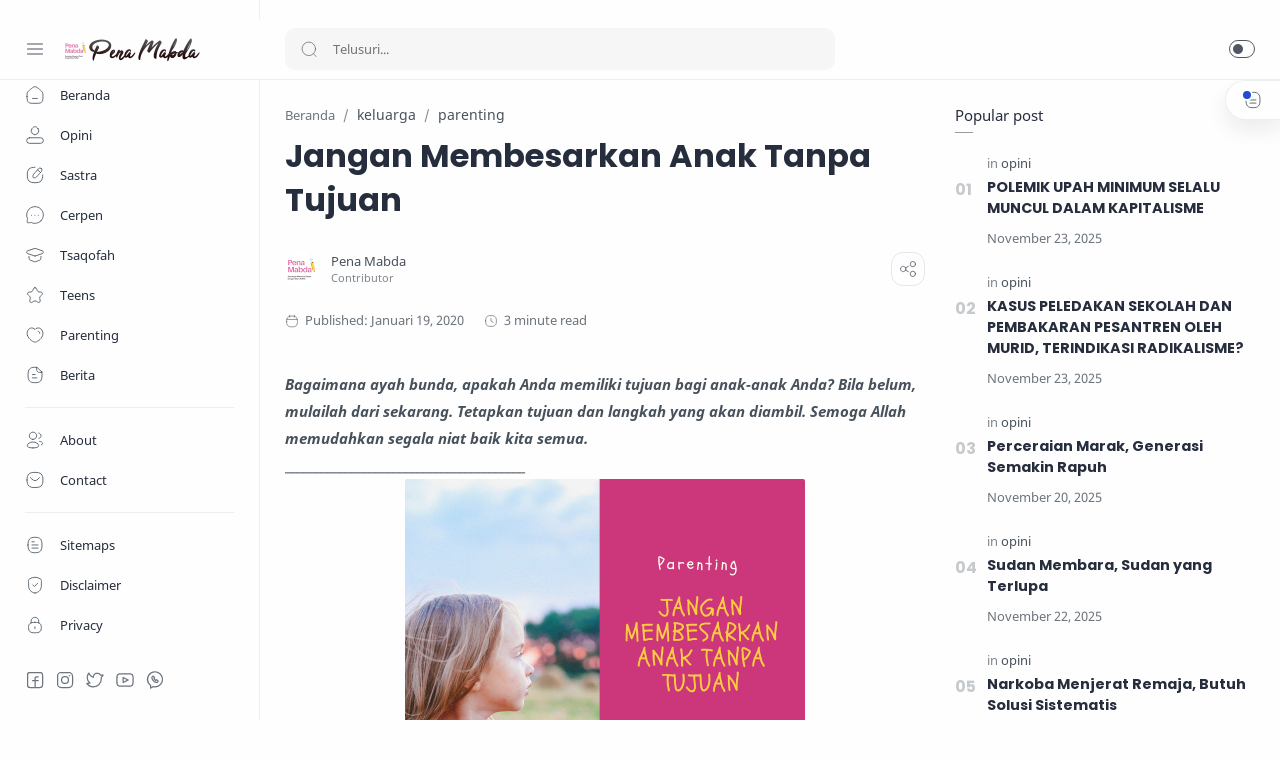

--- FILE ---
content_type: text/html; charset=utf-8
request_url: https://www.google.com/recaptcha/api2/aframe
body_size: 267
content:
<!DOCTYPE HTML><html><head><meta http-equiv="content-type" content="text/html; charset=UTF-8"></head><body><script nonce="j1dN1xAVInxvVBiYxIcGsw">/** Anti-fraud and anti-abuse applications only. See google.com/recaptcha */ try{var clients={'sodar':'https://pagead2.googlesyndication.com/pagead/sodar?'};window.addEventListener("message",function(a){try{if(a.source===window.parent){var b=JSON.parse(a.data);var c=clients[b['id']];if(c){var d=document.createElement('img');d.src=c+b['params']+'&rc='+(localStorage.getItem("rc::a")?sessionStorage.getItem("rc::b"):"");window.document.body.appendChild(d);sessionStorage.setItem("rc::e",parseInt(sessionStorage.getItem("rc::e")||0)+1);localStorage.setItem("rc::h",'1764398718199');}}}catch(b){}});window.parent.postMessage("_grecaptcha_ready", "*");}catch(b){}</script></body></html>

--- FILE ---
content_type: text/javascript; charset=UTF-8
request_url: https://www.penamabda.com/feeds/posts/summary/-/keluarga?alt=json-in-script&orderby=updated&start-index=82&max-results=6&callback=showRelatedPost
body_size: 3635
content:
// API callback
showRelatedPost({"version":"1.0","encoding":"UTF-8","feed":{"xmlns":"http://www.w3.org/2005/Atom","xmlns$openSearch":"http://a9.com/-/spec/opensearchrss/1.0/","xmlns$blogger":"http://schemas.google.com/blogger/2008","xmlns$georss":"http://www.georss.org/georss","xmlns$gd":"http://schemas.google.com/g/2005","xmlns$thr":"http://purl.org/syndication/thread/1.0","id":{"$t":"tag:blogger.com,1999:blog-1670964852973645506"},"updated":{"$t":"2025-11-29T10:40:56.309+07:00"},"category":[{"term":"berita"},{"term":"nafsiyah"},{"term":"tsaqofah"},{"term":"teens"},{"term":"keluarga"},{"term":"parenting"},{"term":"surat pembaca"},{"term":"utama"},{"term":"sastra"},{"term":"puisi"},{"term":"reportase"},{"term":"reportase acara"},{"term":"cerpen"},{"term":"internasional"},{"term":"cerbung"},{"term":"analisis"},{"term":"hukum"},{"term":"Opini"},{"term":"liqo syawal"},{"term":"sirah"},{"term":"komentar politik"},{"term":"Oponi"},{"term":"fokus"},{"term":"kisah"}],"title":{"type":"text","$t":"PenaMabda"},"subtitle":{"type":"html","$t":""},"link":[{"rel":"http://schemas.google.com/g/2005#feed","type":"application/atom+xml","href":"https:\/\/www.penamabda.com\/feeds\/posts\/summary"},{"rel":"self","type":"application/atom+xml","href":"https:\/\/www.blogger.com\/feeds\/1670964852973645506\/posts\/summary\/-\/keluarga?alt=json-in-script\u0026start-index=82\u0026max-results=6\u0026orderby=updated"},{"rel":"alternate","type":"text/html","href":"https:\/\/www.penamabda.com\/search\/label\/keluarga"},{"rel":"hub","href":"http://pubsubhubbub.appspot.com/"},{"rel":"previous","type":"application/atom+xml","href":"https:\/\/www.blogger.com\/feeds\/1670964852973645506\/posts\/summary\/-\/keluarga\/-\/keluarga?alt=json-in-script\u0026start-index=76\u0026max-results=6\u0026orderby=updated"},{"rel":"next","type":"application/atom+xml","href":"https:\/\/www.blogger.com\/feeds\/1670964852973645506\/posts\/summary\/-\/keluarga\/-\/keluarga?alt=json-in-script\u0026start-index=88\u0026max-results=6\u0026orderby=updated"}],"author":[{"name":{"$t":"Pena Mabda "},"uri":{"$t":"http:\/\/www.blogger.com\/profile\/17236548360140202403"},"email":{"$t":"noreply@blogger.com"},"gd$image":{"rel":"http://schemas.google.com/g/2005#thumbnail","width":"32","height":"32","src":"\/\/blogger.googleusercontent.com\/img\/b\/R29vZ2xl\/AVvXsEgZs2ozptcVktLhP7XYJXX4GPkZAUPlt8zfDf_7eb3to5lRR2cIaz0aJ4CWniAMrR10u0Wm6Bhdu7RkJHYx3Su2J80EgX8nsLIRL_hNceY5z4cuioNggHx3u_dGS93L0Q\/s220\/20200408_133445_0000.png"}}],"generator":{"version":"7.00","uri":"http://www.blogger.com","$t":"Blogger"},"openSearch$totalResults":{"$t":"92"},"openSearch$startIndex":{"$t":"82"},"openSearch$itemsPerPage":{"$t":"6"},"entry":[{"id":{"$t":"tag:blogger.com,1999:blog-1670964852973645506.post-2493749419693559161"},"published":{"$t":"2020-01-07T10:34:00.001+07:00"},"updated":{"$t":"2020-01-07T10:34:59.671+07:00"},"category":[{"scheme":"http://www.blogger.com/atom/ns#","term":"keluarga"},{"scheme":"http://www.blogger.com/atom/ns#","term":"parenting"}],"title":{"type":"text","$t":"UCAPANMU MENENTUKAN MASA DEPAN ANAKMU"},"summary":{"type":"text","$t":"\n  \n    \n  \nJangan pernah remehkan ucapan kita pada anak kita apapun itu, karena boleh jadi dari ucapan kita yang sederhana akan menentukan kemana anak akan meniti, menjadi apa dan siapa anak kita dimasa depannya.Tentunya kita masih ingat sosok Muhammad Al Fatih seorang panglima yang dengan izin Allah ditakdirkan untuk menaklukkan benteng konstatinopel di Istanbul. Ternyata dibalik kegemilangan "},"link":[{"rel":"replies","type":"application/atom+xml","href":"https:\/\/www.penamabda.com\/feeds\/2493749419693559161\/comments\/default","title":"Posting Komentar"},{"rel":"replies","type":"text/html","href":"https:\/\/www.penamabda.com\/2020\/01\/ucapanmu-menentukan-masa-depan-anakmu.html#comment-form","title":"0 Komentar"},{"rel":"edit","type":"application/atom+xml","href":"https:\/\/www.blogger.com\/feeds\/1670964852973645506\/posts\/default\/2493749419693559161"},{"rel":"self","type":"application/atom+xml","href":"https:\/\/www.blogger.com\/feeds\/1670964852973645506\/posts\/default\/2493749419693559161"},{"rel":"alternate","type":"text/html","href":"https:\/\/www.penamabda.com\/2020\/01\/ucapanmu-menentukan-masa-depan-anakmu.html","title":"UCAPANMU MENENTUKAN MASA DEPAN ANAKMU"}],"author":[{"name":{"$t":"Pena Mabda "},"uri":{"$t":"http:\/\/www.blogger.com\/profile\/17236548360140202403"},"email":{"$t":"noreply@blogger.com"},"gd$image":{"rel":"http://schemas.google.com/g/2005#thumbnail","width":"32","height":"32","src":"\/\/blogger.googleusercontent.com\/img\/b\/R29vZ2xl\/AVvXsEgZs2ozptcVktLhP7XYJXX4GPkZAUPlt8zfDf_7eb3to5lRR2cIaz0aJ4CWniAMrR10u0Wm6Bhdu7RkJHYx3Su2J80EgX8nsLIRL_hNceY5z4cuioNggHx3u_dGS93L0Q\/s220\/20200408_133445_0000.png"}}],"media$thumbnail":{"xmlns$media":"http://search.yahoo.com/mrss/","url":"https:\/\/blogger.googleusercontent.com\/img\/b\/R29vZ2xl\/AVvXsEi2WAcdd9L1vQef7ccU3GnVd9BW2XbIU2cnQR5fsQQVcN0gUvMJQ3Cuu34DecZjsSCCA_CSdleBXSCscz88UNsUy4oU4JwPWsbhfxb6IKMtiQ7oQ9g7LAXMOg-idC67-oYtz-59ANaQlrmh\/s72-c\/1578368094131658-0.png","height":"72","width":"72"},"thr$total":{"$t":"0"}},{"id":{"$t":"tag:blogger.com,1999:blog-1670964852973645506.post-8332325498172909163"},"published":{"$t":"2020-01-06T12:34:00.001+07:00"},"updated":{"$t":"2020-01-06T12:34:27.030+07:00"},"category":[{"scheme":"http://www.blogger.com/atom/ns#","term":"keluarga"},{"scheme":"http://www.blogger.com/atom/ns#","term":"parenting"}],"title":{"type":"text","$t":"PARENTING NABAWIYYAH"},"summary":{"type":"text","$t":"\n  \n    \n  \nOleh : Budi Ashari, Lc.\u0026nbsp;✅ Lelah mendidik anak? Itu adalah bukti bahwa anda belum menikmati proses dan hasil mendidik anak.✅ Apakah kita bahagia setelah anak kita sukses (sarjana, dapat kerja, dll)? Itu terlalu lama. Apalagi kalau anaknya banyak.✅ Anak-anak itu aset. Bukan beban. Anak sholeh yang bisa mendoakan orang tuanya, itu aset. Ketika kita meninggal, maka yang paling berhak"},"link":[{"rel":"replies","type":"application/atom+xml","href":"https:\/\/www.penamabda.com\/feeds\/8332325498172909163\/comments\/default","title":"Posting Komentar"},{"rel":"replies","type":"text/html","href":"https:\/\/www.penamabda.com\/2020\/01\/parenting-nabawiyyah.html#comment-form","title":"0 Komentar"},{"rel":"edit","type":"application/atom+xml","href":"https:\/\/www.blogger.com\/feeds\/1670964852973645506\/posts\/default\/8332325498172909163"},{"rel":"self","type":"application/atom+xml","href":"https:\/\/www.blogger.com\/feeds\/1670964852973645506\/posts\/default\/8332325498172909163"},{"rel":"alternate","type":"text/html","href":"https:\/\/www.penamabda.com\/2020\/01\/parenting-nabawiyyah.html","title":"PARENTING NABAWIYYAH"}],"author":[{"name":{"$t":"Pena Mabda "},"uri":{"$t":"http:\/\/www.blogger.com\/profile\/17236548360140202403"},"email":{"$t":"noreply@blogger.com"},"gd$image":{"rel":"http://schemas.google.com/g/2005#thumbnail","width":"32","height":"32","src":"\/\/blogger.googleusercontent.com\/img\/b\/R29vZ2xl\/AVvXsEgZs2ozptcVktLhP7XYJXX4GPkZAUPlt8zfDf_7eb3to5lRR2cIaz0aJ4CWniAMrR10u0Wm6Bhdu7RkJHYx3Su2J80EgX8nsLIRL_hNceY5z4cuioNggHx3u_dGS93L0Q\/s220\/20200408_133445_0000.png"}}],"media$thumbnail":{"xmlns$media":"http://search.yahoo.com/mrss/","url":"https:\/\/blogger.googleusercontent.com\/img\/b\/R29vZ2xl\/AVvXsEjWwFDuewEcKl_yRylWgXZYDwBd8myUq1v3kgTGsHuOeC6thH_8hvdqTeOiNIKZz3l1SPb_LoA3X8iYGiOBJHZ4DtGdNp_Ock6OhvudqCPo0lc7NFBZ0AXn5YcsQqXG2k0K-Td04GkMi29I\/s72-c\/1578288861758312-0.png","height":"72","width":"72"},"thr$total":{"$t":"0"}},{"id":{"$t":"tag:blogger.com,1999:blog-1670964852973645506.post-2903698307522406179"},"published":{"$t":"2020-01-05T21:16:00.001+07:00"},"updated":{"$t":"2020-01-05T21:16:09.321+07:00"},"category":[{"scheme":"http://www.blogger.com/atom/ns#","term":"keluarga"},{"scheme":"http://www.blogger.com/atom/ns#","term":"parenting"}],"title":{"type":"text","$t":"BATASAN USIA PRABALIG"},"summary":{"type":"text","$t":"\n  \n    \n  \nOleh : Ustazah Yanti TanjungAnak laki-laki sudah tidak dikatakan lagi anak-anak (Thiflun) saat dia sudah ihtilam, bermimpi jima’ dan mengeluarkan sperma serta tumbuhnya rambut di seputar kemaluan. Inilah ciri-ciri baligh yang sudah dirinci dalam syariah. Sedangkan ciri baligh bagi anak perempuan adalah datangnya haidh atau terjadi kehamilan.\u0026nbsp;Tidak ada batasan usia yang baku "},"link":[{"rel":"replies","type":"application/atom+xml","href":"https:\/\/www.penamabda.com\/feeds\/2903698307522406179\/comments\/default","title":"Posting Komentar"},{"rel":"replies","type":"text/html","href":"https:\/\/www.penamabda.com\/2020\/01\/batasan-usia-prabalig.html#comment-form","title":"0 Komentar"},{"rel":"edit","type":"application/atom+xml","href":"https:\/\/www.blogger.com\/feeds\/1670964852973645506\/posts\/default\/2903698307522406179"},{"rel":"self","type":"application/atom+xml","href":"https:\/\/www.blogger.com\/feeds\/1670964852973645506\/posts\/default\/2903698307522406179"},{"rel":"alternate","type":"text/html","href":"https:\/\/www.penamabda.com\/2020\/01\/batasan-usia-prabalig.html","title":"BATASAN USIA PRABALIG"}],"author":[{"name":{"$t":"Pena Mabda "},"uri":{"$t":"http:\/\/www.blogger.com\/profile\/17236548360140202403"},"email":{"$t":"noreply@blogger.com"},"gd$image":{"rel":"http://schemas.google.com/g/2005#thumbnail","width":"32","height":"32","src":"\/\/blogger.googleusercontent.com\/img\/b\/R29vZ2xl\/AVvXsEgZs2ozptcVktLhP7XYJXX4GPkZAUPlt8zfDf_7eb3to5lRR2cIaz0aJ4CWniAMrR10u0Wm6Bhdu7RkJHYx3Su2J80EgX8nsLIRL_hNceY5z4cuioNggHx3u_dGS93L0Q\/s220\/20200408_133445_0000.png"}}],"media$thumbnail":{"xmlns$media":"http://search.yahoo.com/mrss/","url":"https:\/\/blogger.googleusercontent.com\/img\/b\/R29vZ2xl\/AVvXsEiRW-dbqeQLqoUFy4GoMVrTXJO_7Qk0KjH2cLtCWY2fJ7yXIWq8QrACDZ-oNi9-KtaSjKFMqILMSALswML5OW905Fnnel2ftaWHYJkHTzBICLAlLyk3sTNOAJRtyVKJZdz2s5V0F7Xbcr-W\/s72-c\/1578233757972042-0.png","height":"72","width":"72"},"thr$total":{"$t":"0"}},{"id":{"$t":"tag:blogger.com,1999:blog-1670964852973645506.post-8043415323106877652"},"published":{"$t":"2020-01-03T12:30:00.001+07:00"},"updated":{"$t":"2020-01-03T12:30:42.792+07:00"},"category":[{"scheme":"http://www.blogger.com/atom/ns#","term":"keluarga"},{"scheme":"http://www.blogger.com/atom/ns#","term":"parenting"}],"title":{"type":"text","$t":"POSISI MENGHAFAL DALAM PROSES BERPIKIR ANAK"},"summary":{"type":"text","$t":"\n  \n    \n  \nOleh : Ustazah Yanti TanjungBaru-baru ini Menteri Pendidikan kita membuat statement bahwa dunia tidak membutuhkan anak jago menghafal . Mantan CEO Gojek ini juga mengkritisi konsep belajar menghafal yang dinilai kurang memberi solusi pada anak, terutama kebutuhan expresi berkreasi dan berInovasi..“Mohon maaf, dunia tidak membutuhkan anak-anak yang jago menghafal,\" jelas Nadiem saat "},"link":[{"rel":"replies","type":"application/atom+xml","href":"https:\/\/www.penamabda.com\/feeds\/8043415323106877652\/comments\/default","title":"Posting Komentar"},{"rel":"replies","type":"text/html","href":"https:\/\/www.penamabda.com\/2020\/01\/posisi-menghafal-dalam-proses-berpikir.html#comment-form","title":"0 Komentar"},{"rel":"edit","type":"application/atom+xml","href":"https:\/\/www.blogger.com\/feeds\/1670964852973645506\/posts\/default\/8043415323106877652"},{"rel":"self","type":"application/atom+xml","href":"https:\/\/www.blogger.com\/feeds\/1670964852973645506\/posts\/default\/8043415323106877652"},{"rel":"alternate","type":"text/html","href":"https:\/\/www.penamabda.com\/2020\/01\/posisi-menghafal-dalam-proses-berpikir.html","title":"POSISI MENGHAFAL DALAM PROSES BERPIKIR ANAK"}],"author":[{"name":{"$t":"Pena Mabda "},"uri":{"$t":"http:\/\/www.blogger.com\/profile\/17236548360140202403"},"email":{"$t":"noreply@blogger.com"},"gd$image":{"rel":"http://schemas.google.com/g/2005#thumbnail","width":"32","height":"32","src":"\/\/blogger.googleusercontent.com\/img\/b\/R29vZ2xl\/AVvXsEgZs2ozptcVktLhP7XYJXX4GPkZAUPlt8zfDf_7eb3to5lRR2cIaz0aJ4CWniAMrR10u0Wm6Bhdu7RkJHYx3Su2J80EgX8nsLIRL_hNceY5z4cuioNggHx3u_dGS93L0Q\/s220\/20200408_133445_0000.png"}}],"media$thumbnail":{"xmlns$media":"http://search.yahoo.com/mrss/","url":"https:\/\/blogger.googleusercontent.com\/img\/b\/R29vZ2xl\/AVvXsEgJB1tyxsLwLCS11uZ4zC2N4KEXfg5qdXUWHXmd_R-tWS2zj4M3ySgpmTwAo3_vH3p4CPn7iOFE9qz9IqEI8sdzLltNiwYGhXeFnDNjwJgMDdmjPZFpNHr1HkLDnSN83g3cMhJdqQZVlsPo\/s72-c\/1578029431410628-0.png","height":"72","width":"72"},"thr$total":{"$t":"0"}},{"id":{"$t":"tag:blogger.com,1999:blog-1670964852973645506.post-8650334826274326280"},"published":{"$t":"2020-01-03T10:36:00.001+07:00"},"updated":{"$t":"2020-01-03T10:36:37.909+07:00"},"category":[{"scheme":"http://www.blogger.com/atom/ns#","term":"keluarga"},{"scheme":"http://www.blogger.com/atom/ns#","term":"parenting"}],"title":{"type":"text","$t":"JADILAH AYAH YANG PENYAYANG"},"summary":{"type":"text","$t":"\n  \n    \n  \nIbnu Batthool rahimahullah berkata,\u0026nbsp;“Menyayangi anak kecil, memeluknya, menciumnya, dan lembut kepadanya termasuk dari amalan-amalan yang diridhoi oleh Allah dan akan diberi ganjaran oleh Allah. Tidakkah engkau perhatikan Al-Aqro’ bin Haabis menyebutkan kepada Nabi bahwa ia memiliki 10 orang anak laki-laki tidak seorangpun yang pernah ia\u0026nbsp; cium, maka Nabipun berkata kepada "},"link":[{"rel":"replies","type":"application/atom+xml","href":"https:\/\/www.penamabda.com\/feeds\/8650334826274326280\/comments\/default","title":"Posting Komentar"},{"rel":"replies","type":"text/html","href":"https:\/\/www.penamabda.com\/2020\/01\/jadilah-ayah-yang-penyayang.html#comment-form","title":"0 Komentar"},{"rel":"edit","type":"application/atom+xml","href":"https:\/\/www.blogger.com\/feeds\/1670964852973645506\/posts\/default\/8650334826274326280"},{"rel":"self","type":"application/atom+xml","href":"https:\/\/www.blogger.com\/feeds\/1670964852973645506\/posts\/default\/8650334826274326280"},{"rel":"alternate","type":"text/html","href":"https:\/\/www.penamabda.com\/2020\/01\/jadilah-ayah-yang-penyayang.html","title":"JADILAH AYAH YANG PENYAYANG"}],"author":[{"name":{"$t":"Pena Mabda "},"uri":{"$t":"http:\/\/www.blogger.com\/profile\/17236548360140202403"},"email":{"$t":"noreply@blogger.com"},"gd$image":{"rel":"http://schemas.google.com/g/2005#thumbnail","width":"32","height":"32","src":"\/\/blogger.googleusercontent.com\/img\/b\/R29vZ2xl\/AVvXsEgZs2ozptcVktLhP7XYJXX4GPkZAUPlt8zfDf_7eb3to5lRR2cIaz0aJ4CWniAMrR10u0Wm6Bhdu7RkJHYx3Su2J80EgX8nsLIRL_hNceY5z4cuioNggHx3u_dGS93L0Q\/s220\/20200408_133445_0000.png"}}],"media$thumbnail":{"xmlns$media":"http://search.yahoo.com/mrss/","url":"https:\/\/blogger.googleusercontent.com\/img\/b\/R29vZ2xl\/AVvXsEiNK9ocHw9qbZ19hm07cuXeprl-ZZqFqkAq-P_BkXB6rnwlvLI7jrtJLu3H-JHftuApcjJZZZNPi4DAYuOh8k608Ro1dkeoiE00SBFXsiGrxU4zKEcGgGnddFVMcYxGNnBzW8knORH1S9u2\/s72-c\/1578022583089292-0.png","height":"72","width":"72"},"thr$total":{"$t":"0"}},{"id":{"$t":"tag:blogger.com,1999:blog-1670964852973645506.post-7993462969079535165"},"published":{"$t":"2020-01-02T17:22:00.001+07:00"},"updated":{"$t":"2020-01-02T17:22:01.312+07:00"},"category":[{"scheme":"http://www.blogger.com/atom/ns#","term":"keluarga"},{"scheme":"http://www.blogger.com/atom/ns#","term":"parenting"}],"title":{"type":"text","$t":"MEREKA GEMILANG DI USIA MUMAYYIZ"},"summary":{"type":"text","$t":"\n  \n    \n  \nMEREKA GEMILANG DI USIA MUMAYYIZOleh : Ustadzah Yanti TanjungSeperti apakah sosok anak-anak mumayyiz di negeri ini? Apakah anak kelas 5 SD Negeri di dunia pendidikan kita mereka sudah siap menghadapi usia balighnya? Apakah mereka sudah menjadi sosok yang dewasa ketika mengalami haidh? Apakah anak laki-laki kita ketika sudah ihtilam dikatakan dewasa? Dalam sistem pendidikan sekuler, "},"link":[{"rel":"replies","type":"application/atom+xml","href":"https:\/\/www.penamabda.com\/feeds\/7993462969079535165\/comments\/default","title":"Posting Komentar"},{"rel":"replies","type":"text/html","href":"https:\/\/www.penamabda.com\/2020\/01\/mereka-gemilang-di-usia-mumayyiz.html#comment-form","title":"0 Komentar"},{"rel":"edit","type":"application/atom+xml","href":"https:\/\/www.blogger.com\/feeds\/1670964852973645506\/posts\/default\/7993462969079535165"},{"rel":"self","type":"application/atom+xml","href":"https:\/\/www.blogger.com\/feeds\/1670964852973645506\/posts\/default\/7993462969079535165"},{"rel":"alternate","type":"text/html","href":"https:\/\/www.penamabda.com\/2020\/01\/mereka-gemilang-di-usia-mumayyiz.html","title":"MEREKA GEMILANG DI USIA MUMAYYIZ"}],"author":[{"name":{"$t":"Pena Mabda "},"uri":{"$t":"http:\/\/www.blogger.com\/profile\/17236548360140202403"},"email":{"$t":"noreply@blogger.com"},"gd$image":{"rel":"http://schemas.google.com/g/2005#thumbnail","width":"32","height":"32","src":"\/\/blogger.googleusercontent.com\/img\/b\/R29vZ2xl\/AVvXsEgZs2ozptcVktLhP7XYJXX4GPkZAUPlt8zfDf_7eb3to5lRR2cIaz0aJ4CWniAMrR10u0Wm6Bhdu7RkJHYx3Su2J80EgX8nsLIRL_hNceY5z4cuioNggHx3u_dGS93L0Q\/s220\/20200408_133445_0000.png"}}],"media$thumbnail":{"xmlns$media":"http://search.yahoo.com/mrss/","url":"https:\/\/blogger.googleusercontent.com\/img\/b\/R29vZ2xl\/AVvXsEiKLMmPX79jEF0Zcum_Ejj2Z8bHF1MVGZGPBQ27Cl3CNCLCBeCntdbu90W6kOHKKKkFCtk-8K8B0m6mIrw0_IsOdEhBC995n0lHcckOmhXs2sTOcJYhbt_4lmOeoYOsB6t-eqUa2EEcKog6\/s72-c\/1577960511903876-0.png","height":"72","width":"72"},"thr$total":{"$t":"0"}}]}});

--- FILE ---
content_type: text/javascript; charset=UTF-8
request_url: https://www.penamabda.com/feeds/posts/summary/-/keluarga?alt=json-in-script&orderby=updated&max-results=0&callback=randomRelatedIndex
body_size: 778
content:
// API callback
randomRelatedIndex({"version":"1.0","encoding":"UTF-8","feed":{"xmlns":"http://www.w3.org/2005/Atom","xmlns$openSearch":"http://a9.com/-/spec/opensearchrss/1.0/","xmlns$blogger":"http://schemas.google.com/blogger/2008","xmlns$georss":"http://www.georss.org/georss","xmlns$gd":"http://schemas.google.com/g/2005","xmlns$thr":"http://purl.org/syndication/thread/1.0","id":{"$t":"tag:blogger.com,1999:blog-1670964852973645506"},"updated":{"$t":"2025-11-29T10:40:56.309+07:00"},"category":[{"term":"berita"},{"term":"nafsiyah"},{"term":"tsaqofah"},{"term":"teens"},{"term":"keluarga"},{"term":"parenting"},{"term":"surat pembaca"},{"term":"utama"},{"term":"sastra"},{"term":"puisi"},{"term":"reportase"},{"term":"reportase acara"},{"term":"cerpen"},{"term":"internasional"},{"term":"cerbung"},{"term":"analisis"},{"term":"hukum"},{"term":"Opini"},{"term":"liqo syawal"},{"term":"sirah"},{"term":"komentar politik"},{"term":"Oponi"},{"term":"fokus"},{"term":"kisah"}],"title":{"type":"text","$t":"PenaMabda"},"subtitle":{"type":"html","$t":""},"link":[{"rel":"http://schemas.google.com/g/2005#feed","type":"application/atom+xml","href":"https:\/\/www.penamabda.com\/feeds\/posts\/summary"},{"rel":"self","type":"application/atom+xml","href":"https:\/\/www.blogger.com\/feeds\/1670964852973645506\/posts\/summary\/-\/keluarga?alt=json-in-script\u0026max-results=0\u0026orderby=updated"},{"rel":"alternate","type":"text/html","href":"https:\/\/www.penamabda.com\/search\/label\/keluarga"},{"rel":"hub","href":"http://pubsubhubbub.appspot.com/"}],"author":[{"name":{"$t":"Pena Mabda "},"uri":{"$t":"http:\/\/www.blogger.com\/profile\/17236548360140202403"},"email":{"$t":"noreply@blogger.com"},"gd$image":{"rel":"http://schemas.google.com/g/2005#thumbnail","width":"32","height":"32","src":"\/\/blogger.googleusercontent.com\/img\/b\/R29vZ2xl\/AVvXsEgZs2ozptcVktLhP7XYJXX4GPkZAUPlt8zfDf_7eb3to5lRR2cIaz0aJ4CWniAMrR10u0Wm6Bhdu7RkJHYx3Su2J80EgX8nsLIRL_hNceY5z4cuioNggHx3u_dGS93L0Q\/s220\/20200408_133445_0000.png"}}],"generator":{"version":"7.00","uri":"http://www.blogger.com","$t":"Blogger"},"openSearch$totalResults":{"$t":"92"},"openSearch$startIndex":{"$t":"1"},"openSearch$itemsPerPage":{"$t":"0"}}});